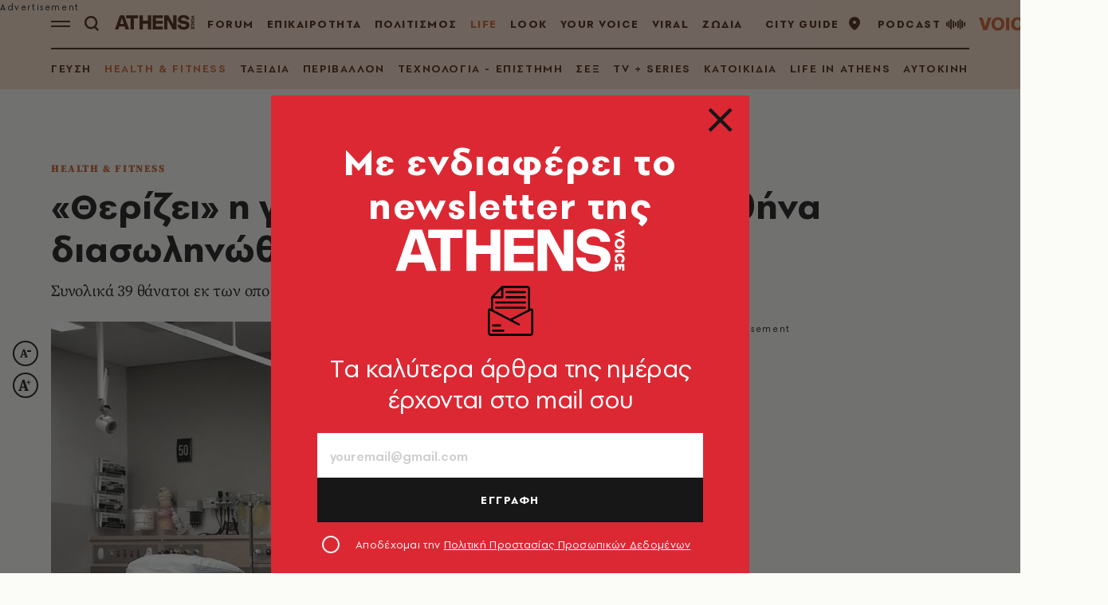

--- FILE ---
content_type: text/javascript
request_url: https://www.athensvoice.gr/content/dist/app/menu.js?v=BqJwXJFgbesHx4-1totpEzz3K8LRrnpDXs0vfjyy2QI&k=web-59c6b77c6c
body_size: 307
content:
$$plugins.define("menu",["EventUtils","domHelper"],function(n,e,t,i){n.querySelector(".megaMenu__list--smallHeight"),n.querySelector(".megaMenu__list--small"),n.querySelector(".megaMenu__list--social");var s=n.querySelectorAll(".submenuIcon"),l=n.querySelector(".megaMenu__close"),a=.01*window.innerHeight;function o(){var e=.01*window.innerHeight;document.documentElement.style.setProperty("--vh",e+"px"),window.innerHeight<=1100&&768<window.innerWidth?n.classList.add("megaMenu--compact"):n.classList.remove("megaMenu--compact"),window.innerHeight<=920&&768<window.innerWidth?n.classList.add("smallHeight"):n.classList.remove("smallHeight")}document.documentElement.style.setProperty("--vh",a+"px"),o(),l.addEventListener("click",function(){n.classList.remove("active"),document.body.classList.remove("withOpenMenu")}),s.forEach(n=>{n.addEventListener("click",function(e){e.preventDefault(),i(n).parents(".megaMenu__item").toggleClass("active"),i(n).toggleClass("active"),window.innerWidth<=768&&(i(n).parents(".megaMenu__item").find(".megaMenu__submenu").toggleClass("open"),i(n).parents(".megaMenu__item").find(".megaMenu__submenu").slideToggle(300))})}),window.addEventListener("resize",EventUtils.throttle(o,200))});